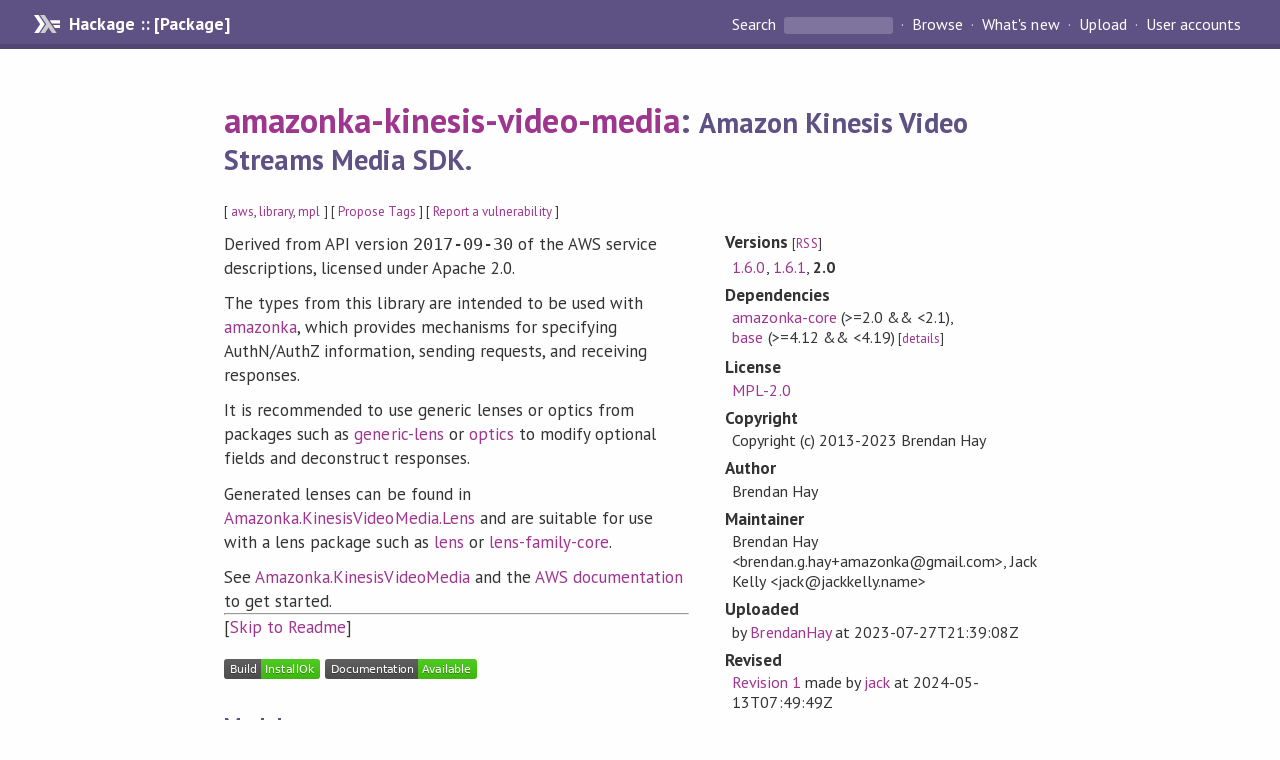

--- FILE ---
content_type: text/html; charset=utf-8
request_url: https://hackage.haskell.org/package/amazonka-kinesis-video-media
body_size: 7837
content:
<!DOCTYPE html>
<html>
<head>
    <link href="/package/amazonka-kinesis-video-media-2.0/docs/quick-jump.css" rel="stylesheet" type="text/css" title="QuickJump" />
  
  <meta name="viewport" content="width=device-width, initial-scale=1">
<link href="https://fonts.googleapis.com/css?family=PT+Sans:400,400i,700" rel="stylesheet">
<link rel="stylesheet" href="/static/hackage.css" type="text/css" />
<link rel="icon" type="image/png" href="/static/favicon.png" />
<link rel="search" type="application/opensearchdescription+xml" title="Hackage" href="/packages/opensearch.xml" />
  <link rel="stylesheet" href="https://cdn.jsdelivr.net/npm/prismjs@1.29.0/themes/prism-solarizedlight.min.css" media="(prefers-color-scheme: light)" />
  <link rel="stylesheet" href="https://cdn.jsdelivr.net/npm/prismjs@1.29.0/themes/prism-tomorrow.min.css" media="(prefers-color-scheme: dark)" />
  <title>
    amazonka-kinesis-video-media: Amazon Kinesis Video Streams Media SDK.
  </title>
  <meta name="twitter:card" content="summary" />
  <meta name="twitter:site" content="@hackage" />
  <meta property="og:url" content="//hackage.haskell.org/package/amazonka-kinesis-video-media" />
  <meta property="og:site_name" content="Hackage" />
  <meta property="og:type" content="website">
  <meta property="og:title" content="amazonka-kinesis-video-media" />
  <meta property="og:description" content="Amazon Kinesis Video Streams Media SDK." />
  
  <link rel="canonical" href="https://hackage.haskell.org/package/amazonka-kinesis-video-media" />
  <script src="/static/jquery.min.js"></script>
  <script src="https://cdn.jsdelivr.net/npm/mathjax@3/es5/tex-chtml-full.js" type="text/javascript"></script>
  <base href="//hackage.haskell.org/package/amazonka-kinesis-video-media-2.0/" />
</head>

<body>
  <div id="page-header">

  <a class="caption" href="/">Hackage :: [Package]</a>

<ul class="links" id="page-menu">

    <li>
      <form action="/packages/search" method="get" class="search">
        <button type="submit">Search&nbsp;</button>
        <input type="text" name="terms" />
      </form>
    </li>

    <li><a href="/packages/browse">Browse</a></li>

    <li><a href="/packages/recent">What's new</a></li>

    <li><a href="/upload">Upload</a></li>

    <li><a href="/accounts">User accounts</a></li>
    

</ul>

</div>

  <div id="content">
    <h1><a href="//hackage.haskell.org/package/amazonka-kinesis-video-media">amazonka-kinesis-video-media</a>: <small>Amazon Kinesis Video Streams Media SDK.</small></h1>
    <div style="font-size: small">
      [ <a href="/packages/tag/aws">aws</a>, <a href="/packages/tag/library">library</a>, <a href="/packages/tag/mpl">mpl</a> ]
      [ <a href="/package/amazonka-kinesis-video-media/tags/edit">Propose Tags</a> ]
      [ <a href="https://github.com/haskell/security-advisories/blob/main/CONTRIBUTING.md">Report a vulnerability</a> ]
    </div>

          
    

    <div id="flex-container">
      <div id="left-pane">

        <div id="description">
                    <p>Derived from API version <code>2017-09-30</code> of the AWS service descriptions, licensed under Apache 2.0.</p><p>The types from this library are intended to be used with <a href="http://hackage.haskell.org/package/amazonka">amazonka</a>,
which provides mechanisms for specifying AuthN/AuthZ information, sending requests, and receiving responses.</p><p>It is recommended to use generic lenses or optics from packages such as <a href="https://hackage.haskell.org/package/generic-lens">generic-lens</a> or <a href="https://hackage.haskell.org/package/optics">optics</a> to modify optional fields and deconstruct responses.</p><p>Generated lenses can be found in <span class="module"><a href="/package/amazonka-kinesis-video-media-2.0/docs/Amazonka-KinesisVideoMedia-Lens.html">Amazonka.KinesisVideoMedia.Lens</a></span> and are
suitable for use with a lens package such as <a href="http://hackage.haskell.org/package/lens">lens</a> or <a href="http://hackage.haskell.org/package/lens-family-core">lens-family-core</a>.</p><p>See <span class="module"><a href="/package/amazonka-kinesis-video-media-2.0/docs/Amazonka-KinesisVideoMedia.html">Amazonka.KinesisVideoMedia</a></span> and the <a href="https://aws.amazon.com/documentation/">AWS documentation</a> to get started.</p>
          
                    <hr>
          [<a href="#readme">Skip to Readme</a>]
          
        </div>

        <div id="badges" style="margin-top: 20px;">
                          <a href="reports/1">
                <img src="https://img.shields.io/static/v1?label=Build&message=InstallOk&color=success" />
              </a>
            
            
            
                          <img src="https://img.shields.io/static/v1?label=Documentation&message=Available&color=success" />
            
        </div>

        <div id="modules">
          <h2>Modules</h2><p style="font-size: small">[<a href="/package/amazonka-kinesis-video-media-2.0/docs/doc-index.html">Index</a>] [<a id="quickjump-trigger" href="#">Quick Jump</a>]</p><div id="module-list"><ul class="modules"><li><i>Amazonka</i><ul class="modules"><li><span class="module"><a href="/package/amazonka-kinesis-video-media-2.0/docs/Amazonka-KinesisVideoMedia.html">Amazonka.KinesisVideoMedia</a></span><ul class="modules"><li><span class="module"><a href="/package/amazonka-kinesis-video-media-2.0/docs/Amazonka-KinesisVideoMedia-GetMedia.html">Amazonka.KinesisVideoMedia.GetMedia</a></span></li><li><span class="module"><a href="/package/amazonka-kinesis-video-media-2.0/docs/Amazonka-KinesisVideoMedia-Lens.html">Amazonka.KinesisVideoMedia.Lens</a></span></li><li><span class="module"><a href="/package/amazonka-kinesis-video-media-2.0/docs/Amazonka-KinesisVideoMedia-Types.html">Amazonka.KinesisVideoMedia.Types</a></span><ul class="modules"><li><span class="module"><a href="/package/amazonka-kinesis-video-media-2.0/docs/Amazonka-KinesisVideoMedia-Types-StartSelector.html">Amazonka.KinesisVideoMedia.Types.StartSelector</a></span></li><li><span class="module"><a href="/package/amazonka-kinesis-video-media-2.0/docs/Amazonka-KinesisVideoMedia-Types-StartSelectorType.html">Amazonka.KinesisVideoMedia.Types.StartSelectorType</a></span></li></ul></li><li><span class="module"><a href="/package/amazonka-kinesis-video-media-2.0/docs/Amazonka-KinesisVideoMedia-Waiters.html">Amazonka.KinesisVideoMedia.Waiters</a></span></li></ul></li></ul></li></ul></div>
        </div>

        

        <div id="downloads">
          <h2>Downloads</h2><ul><li><a href="/package/amazonka-kinesis-video-media-2.0/amazonka-kinesis-video-media-2.0.tar.gz">amazonka-kinesis-video-media-2.0.tar.gz</a> [<a href="/package/amazonka-kinesis-video-media-2.0/src/">browse</a>] (Cabal source package)</li><li><a href="/package/amazonka-kinesis-video-media-2.0/amazonka-kinesis-video-media.cabal">Package description</a> (<a href="/package/amazonka-kinesis-video-media-2.0/revisions/">revised</a> from the package)</li></ul><p>Note: This package has <a href="/package/amazonka-kinesis-video-media-2.0/revisions/">metadata revisions</a> in the cabal description newer than included in the tarball. To unpack the package including the revisions, use 'cabal get'.</p>
        </div>

        <div id="maintainer-corner">
          <h4>Maintainer's Corner</h4>
          <p><a href="/package/amazonka-kinesis-video-media/maintainers">Package maintainers</a></p>
          <ul>
            <li>
              <a href="/user/BrendanHay">BrendanHay</a>
            </li>
          </ul>
          <p>For package maintainers and hackage trustees</p>
          <ul>
            <li>
              <a href="//hackage.haskell.org/package/amazonka-kinesis-video-media/maintain">
                edit package information
              </a>
            </li>
          </ul>
          <p>Candidates</p>
          <ul>
            <li>
              No Candidates
            </li>
          </ul>
        </div>

      </div><!-- /left-pane -->


      <div id="properties">
        <table class="properties">
          <tbody>

            <tr>
              <th>Versions <span style="font-weight:normal;font-size: small;">[<a href="/package/amazonka-kinesis-video-media.rss">RSS</a>]</span></th>
              <td><a href="/package/amazonka-kinesis-video-media-1.6.0">1.6.0</a>, <a href="/package/amazonka-kinesis-video-media-1.6.1">1.6.1</a>, <strong>2.0</strong></td>
            </tr>

            

            <tr>
              <th>Dependencies</th>
              <td><span style="white-space: nowrap"><a href="/package/amazonka-core">amazonka-core</a> (&gt;=2.0 &amp;&amp; &lt;2.1)</span>, <span style="white-space: nowrap"><a href="/package/base">base</a> (&gt;=4.12 &amp;&amp; &lt;4.19)</span><span style="font-size: small"> [<a href="/package/amazonka-kinesis-video-media-2.0/dependencies">details</a>]</span></td>
            </tr>

            

            <tr>
              <th>License</th>
              <td class="word-wrap"><a href="/package/amazonka-kinesis-video-media-2.0/src/LICENSE">MPL-2.0</a></td>
            </tr>

                        <tr>
              <th>Copyright</th>
              <td class="word-wrap">Copyright (c) 2013-2023 Brendan Hay</td>
            </tr>
            

            <tr>
              <th>Author</th>
              <td class="word-wrap">Brendan Hay</td>
            </tr>
            <tr>
              <th>Maintainer</th>
              <td class="word-wrap">Brendan Hay &lt;brendan.g.hay+amazonka@gmail.com&gt;, Jack Kelly &lt;jack@jackkelly.name&gt;</td>
            </tr>

            <tr>
              <th>Uploaded</th>
              <td>by <a href="/user/BrendanHay">BrendanHay</a> at <span title="Thu Jul 27 21:39:08 UTC 2023">2023-07-27T21:39:08Z</span></td>
            </tr>

                        <tr>
              <th>Revised</th>
              <td><a href="/package/amazonka-kinesis-video-media-2.0/revisions/">Revision 1</a> made by <a href="/user/jack">jack</a> at <span title="Mon May 13 07:49:49 UTC 2024">2024-05-13T07:49:49Z</span></td>
            </tr>
            

            <!-- Obsolete/deprecated 'Stability' field hidden
                 c.f. http://stackoverflow.com/questions/3841218/conventions-for-stability-field-of-cabal-packages
            <tr>
              <th>Stability</th>
              <td>Unknown</td>
            </tr>
            -->

                        <tr>
              <th>Category</th>
              <td><a href="/packages/#cat:AWS">AWS</a></td>
            </tr>
            

                        <tr>
              <th>Home page</th>
              <td class="word-wrap">
                <a href=https://github.com/brendanhay/amazonka>https://github.com/brendanhay/amazonka</a>
              </td>
            </tr>
            

                        <tr>
              <th>Bug&nbsp;tracker</th>
              <td class="word-wrap">
                <a href="https://github.com/brendanhay/amazonka/issues">https://github.com/brendanhay/amazonka/issues</a>
              </td>
            </tr>
            

                        <tr>
              <th>Source&nbsp;repo</th>
              <td class="word-wrap">head: git clone <a href="git://github.com/brendanhay/amazonka.git">git://github.com/brendanhay/amazonka.git</a>(amazonka-kinesis-video-media)</td>
            </tr>
            

                        <tr>
              <th>Distributions</th>
              <td></td>
            </tr>
            

                        <tr>
              <th>Reverse Dependencies</th>
              <td>1 direct, 0 indirect <span style="font-size: small" class="revdepdetails"> [<a href="">details</a>]</span></td>
            </tr>
            <script>
              $('.revdepdetails').click(function(e) {
                e.preventDefault();
                var html = '<div><b>Direct</b><br /><p><a href="/package/acme-everything">acme-everything</a></p></div><span style="font-size: small"> [<a href="/package/amazonka-kinesis-video-media/reverse">details</a>]</span>'
                modal.open({ content: html});
              });
            </script>
            

            

            <tr>
              <th>Downloads</th>
              <td>1477 total (10 in the last 30 days)</td>
            </tr>

            <tr>
              <th> Rating</th>
              <td>(no votes yet)
              <span style="font-size: small">[estimated by <a href="https://en.wikipedia.org/wiki/Bayesian_average">Bayesian average</a>]</span></td>
            </tr>

            <tr>
              <th>Your&nbsp;Rating</th>
              <td>
                <ul class="star-rating">
                  <li class="star uncool" id="1">&lambda;</li>
                  <li class="star uncool" id="2">&lambda;</li>
                  <li class="star uncool" id="3">&lambda;</li>
                </ul>
              
              </td>
            </tr>
            <tr>
              <th>Status</th>
              <td>Docs available <span style="font-size: small">[<a href="/package/amazonka-kinesis-video-media-2.0/reports/1">build log</a>]</span><br />Last success reported on 2023-07-28 <span style="font-size: small">[<a href="/package/amazonka-kinesis-video-media-2.0/reports/">all 1 reports</a>]</span></td>
            </tr>
          </tbody>
        </table>
      </div> <!-- /properties -->
    </div><!-- /flex-container -->

        <hr />
    <div id="readme-container">
      <h2 id="readme">Readme for amazonka-kinesis-video-media-2.0</h2>
      [<a href="#description">back to package description</a>]
      <div class="embedded-author-content"><h1 id="amazon-kinesis-video-streams-media-sdk">Amazon Kinesis Video Streams Media SDK</h1>
<ul>
<li><a href="#version">Version</a>
</li>
<li><a href="#description">Description</a>
</li>
<li><a href="#contribute">Contribute</a>
</li>
<li><a href="#licence">Licence</a>
</li>
</ul>
<h2 id="version">Version</h2>
<p><code>2.0</code> - Derived from API version @2017-09-30@ of the AWS service descriptions, licensed under Apache 2.0.</p>
<h2 id="description">Description</h2>
<p>Documentation is available via <a href="http://hackage.haskell.org/package/amazonka-kinesis-video-media">Hackage</a>
and the <a href="https://aws.amazon.com/documentation/">AWS API Reference</a>.</p>
<p>The types from this library are intended to be used with <a href="http://hackage.haskell.org/package/amazonka">amazonka</a>,
which provides mechanisms for specifying AuthN/AuthZ information, sending requests,
and receiving responses.</p>
<p>Lenses are used for constructing and manipulating types,
due to the depth of nesting of AWS types and transparency regarding
de/serialisation into more palatable Haskell values.
The provided lenses should be compatible with any of the major lens libraries
<a href="http://hackage.haskell.org/package/lens">lens</a> or <a href="http://hackage.haskell.org/package/lens-family-core">lens-family-core</a>.</p>
<p>See <a href="http://hackage.haskell.org/package/amazonka-kinesis-video-media/docs/Amazonka-KinesisVideoMedia.html">Amazonka.KinesisVideoMedia</a>
or <a href="https://aws.amazon.com/documentation/">the AWS documentation</a> to get started.</p>
<h2 id="contribute">Contribute</h2>
<p>For any problems, comments, or feedback please create an issue <a href="https://github.com/brendanhay/amazonka/issues">here on GitHub</a>.</p>
<blockquote>
<p><em>Note:</em> this library is an auto-generated Haskell package. Please see <code>amazonka-gen</code> for more information.</p>
</blockquote>
<h2 id="licence">Licence</h2>
<p><code>amazonka-kinesis-video-media</code> is released under the <a href="http://www.mozilla.org/MPL/">Mozilla Public License Version 2.0</a>.</p>
<p>Parts of the code are derived from AWS service descriptions, licensed under Apache 2.0.
Source files subject to this contain an additional licensing clause in their header.</p>
</div>
    </div>
    <script src="https://cdn.jsdelivr.net/npm/prismjs@v1.29.0/components/prism-core.min.js"></script>
    <script src="https://cdn.jsdelivr.net/npm/prismjs@v1.29.0/plugins/autoloader/prism-autoloader.min.js"></script>
    
  </div> <!-- /content -->

  <style>
  div#overlay {
    position: fixed;
    top: 0;
    left: 0;
    width: 100%;
    height: 100%;
    background: #000;
    opacity: 0.5;
    filter: alpha(opacity=50);
  }

  div#modal {
    position: absolute;
    width: 200px;
    background: rgba(0, 0, 0, 0.2);
    border-radius: 14px;
    padding: 8px;
  }

  div#modal #content {
    border-radius: 8px;
    padding: 20px;
  }

  div#modal #close {
    position: absolute;
    background: url([data-uri]) 0 0 no-repeat;
    width: 24px;
    height: 27px;
    display: block;
    text-indent: -9999px;
    top: -7px;
    right: -7px;
  }

  .cool {
    color: gold;
    text-shadow:
    -1px -1px 0 #000,
    1px -1px 0 #000,
    -1px 1px 0 #000,
    1px 1px 0 #000;
  }

  .uncool {
    color: white;
    text-shadow:
    -1px -1px 0 #000,
    1px -1px 0 #000,
    -1px 1px 0 #000,
    1px 1px 0 #000;
  }

  .star-rating {
    margin: 0;
    list-style-type: none;
    font-size: 150%;
    color: black;
  }

  .star-rating li {
    float: left;
    margin: 0 1% 0 1%;
    cursor: pointer;
  }

  .clear-rating {
    font-size: small;
  }

</style>

<script>
  // Modals
  var modal = (function() {
    var
      method = {},
      overlay,
      modal,
      content,
      close;

    // Center the modal in the viewport
    method.center = function() {
      var top, left;

      top = Math.max($(window).height() - modal.outerHeight(), 0) / 2;
      left = Math.max($(window).width() - modal.outerWidth(), 0) / 2;

      modal.css({
        top: top + $(window).scrollTop(),
        left: left + $(window).scrollLeft()
      });
    };

    // Open the modal
    method.open = function(settings) {
      content.empty().append(settings.content);

      modal.css({
        width: settings.width || 'auto',
        height: settings.height || 'auto'
      });

      method.center();
      $(window).bind('resize.modal', method.center);
      modal.show();
      overlay.show();
    };

    // Close the modal
    method.close = function() {
      modal.hide();
      overlay.hide();
      content.empty();
      $(window).unbind('resize.modal');
    };

    // Generate the HTML and add it to the document
    overlay = $('<div id="overlay"></div>');
    modal = $('<div id="modal"></div>');
    content = $('<div id="content"></div>');
    close = $('<a id="close" href="#">close</a>');

    modal.hide();
    overlay.hide();
    modal.append(content, close);

    $(document).ready(function() {
      $('body').append(overlay, modal);
    });

    close.click(function(e) {
      e.preventDefault();
      method.close();
    });

    return method;
  }());
</script>

<script>
  // Voting
  var votesUrl = '/package/amazonka-kinesis-video-media/votes';
  var star = {
    "id"       : undefined,
    "selected" : false
  };
  $('.star').mouseenter(function() {
    if (star.selected === false) {
      fill_stars(this.id, "in");
    }
  });
  $('.star').mouseleave(function() {
    if (star.selected === false) {
      fill_stars(this.id, "out");
    }
  });
  $('.star').click(function() {
    fill_stars(3, "out");
    fill_stars(this.id, "in");
    star.selected = true;
    star.id = this.id;
    var formData = {
      score: this.id
    }
    $.post(votesUrl, formData).done(function(data) {
        if(data != "Package voted for successfully") {
            modal.open({ content: data});
	}
    });
  });
  $('.clear-rating').click(function(e) {
    e.preventDefault()
    fill_stars(3, "out");
    star.selected = false;
    $.ajax({
      url: votesUrl,
      type: 'DELETE',
      success: function(result) {
        if(result != "Package vote removed successfully") {
          modal.open({ content: result });
	}
      }
    });
  });
  $(function() {
       var userRating = parseInt($("#userRating").val(),10);
       if(userRating > 0) {
         fill_stars(userRating,"in")
         star.selected = true;
         star.id       = userRating;
       }
  });
  var fill_stars = function(num, direction) {
    if (direction === "in")
      for (i = 0; i <= parseInt(num); i++)
        $("#" + i).removeClass('uncool').addClass('cool');
    else
      for (i = 0; i <= parseInt(num); i++)
        $("#" + i).removeClass('cool').addClass('uncool');
  }
</script>
  <div style="clear:both"></div>
  <div id="footer">
  <p>
    Produced by <a href="/">hackage</a> and <a href="http://haskell.org/cabal/">Cabal</a> 3.16.1.0.
  </p>
</div>

    <script src="/package/amazonka-kinesis-video-media-2.0/docs/quick-jump.min.js" type="text/javascript"></script>
  <script type="text/javascript"> quickNav.init("/package/amazonka-kinesis-video-media-2.0/docs", function(toggle) {var t = document.getElementById('quickjump-trigger');if (t) {t.onclick = function(e) { e.preventDefault(); toggle(); };}}); </script>
  

  

</body>
</html>